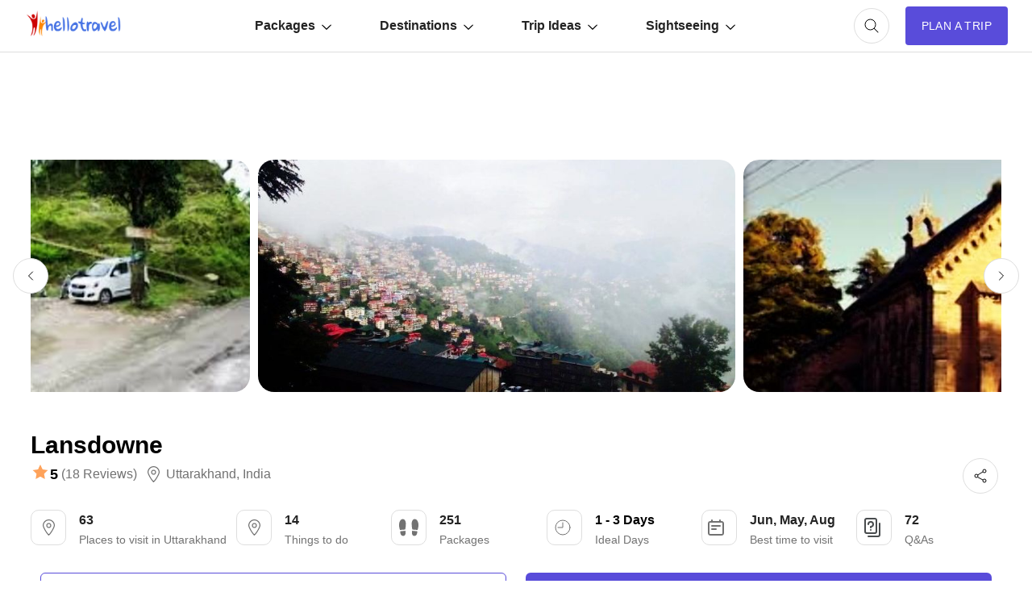

--- FILE ---
content_type: text/html; charset=utf-8
request_url: https://www.google.com/recaptcha/api2/aframe
body_size: 178
content:
<!DOCTYPE HTML><html><head><meta http-equiv="content-type" content="text/html; charset=UTF-8"></head><body><script nonce="shrepiQe8s_4tFEokng4dg">/** Anti-fraud and anti-abuse applications only. See google.com/recaptcha */ try{var clients={'sodar':'https://pagead2.googlesyndication.com/pagead/sodar?'};window.addEventListener("message",function(a){try{if(a.source===window.parent){var b=JSON.parse(a.data);var c=clients[b['id']];if(c){var d=document.createElement('img');d.src=c+b['params']+'&rc='+(localStorage.getItem("rc::a")?sessionStorage.getItem("rc::b"):"");window.document.body.appendChild(d);sessionStorage.setItem("rc::e",parseInt(sessionStorage.getItem("rc::e")||0)+1);localStorage.setItem("rc::h",'1768759880082');}}}catch(b){}});window.parent.postMessage("_grecaptcha_ready", "*");}catch(b){}</script></body></html>